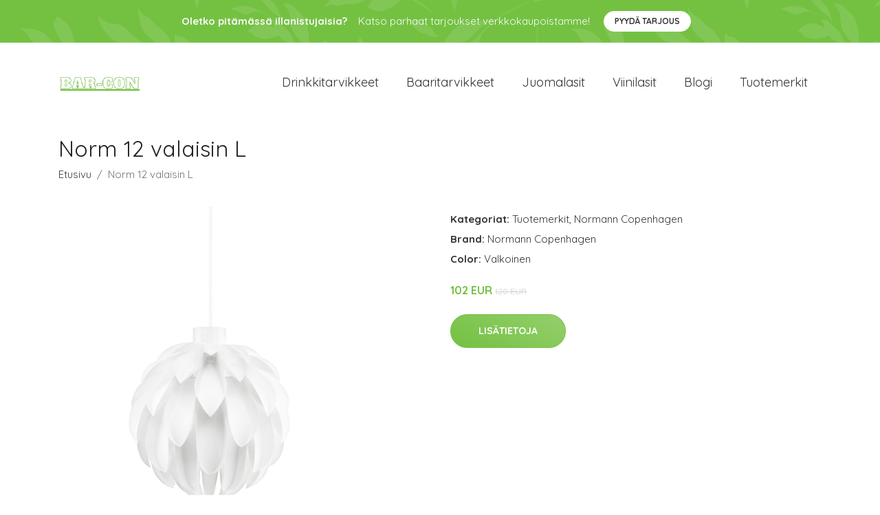

--- FILE ---
content_type: application/javascript; charset=utf-8
request_url: https://cdnjs.cloudflare.com/ajax/libs/jquery-infinitescroll/4.0.1/infinite-scroll.pkgd.min.js
body_size: 5626
content:
/*!
 * Infinite Scroll PACKAGED v4.0.1
 * Automatically add next page
 *
 * Licensed GPLv3 for open source use
 * or Infinite Scroll Commercial License for commercial use
 *
 * https://infinite-scroll.com
 * Copyright 2018-2020 Metafizzy
 */
!function(t,e){"object"==typeof module&&module.exports?module.exports=e(t,require("jquery")):t.jQueryBridget=e(t,t.jQuery)}(window,(function(t,e){let i=t.console,n=void 0===i?function(){}:function(t){i.error(t)};return function(i,o,s){(s=s||e||t.jQuery)&&(o.prototype.option||(o.prototype.option=function(t){t&&(this.options=Object.assign(this.options||{},t))}),s.fn[i]=function(t,...e){return"string"==typeof t?function(t,e,o){let r,l=`$().${i}("${e}")`;return t.each((function(t,h){let a=s.data(h,i);if(!a)return void n(`${i} not initialized. Cannot call method ${l}`);let c=a[e];if(!c||"_"==e.charAt(0))return void n(`${l} is not a valid method`);let u=c.apply(a,o);r=void 0===r?u:r})),void 0!==r?r:t}(this,t,e):(r=t,this.each((function(t,e){let n=s.data(e,i);n?(n.option(r),n._init()):(n=new o(e,r),s.data(e,i,n))})),this);var r})}})),function(t,e){"object"==typeof module&&module.exports?module.exports=e():t.EvEmitter=e()}("undefined"!=typeof window?window:this,(function(){function t(){}let e=t.prototype;return e.on=function(t,e){if(!t||!e)return this;let i=this._events=this._events||{},n=i[t]=i[t]||[];return n.includes(e)||n.push(e),this},e.once=function(t,e){if(!t||!e)return this;this.on(t,e);let i=this._onceEvents=this._onceEvents||{};return(i[t]=i[t]||{})[e]=!0,this},e.off=function(t,e){let i=this._events&&this._events[t];if(!i||!i.length)return this;let n=i.indexOf(e);return-1!=n&&i.splice(n,1),this},e.emitEvent=function(t,e){let i=this._events&&this._events[t];if(!i||!i.length)return this;i=i.slice(0),e=e||[];let n=this._onceEvents&&this._onceEvents[t];for(let o of i){n&&n[o]&&(this.off(t,o),delete n[o]),o.apply(this,e)}return this},e.allOff=function(){return delete this._events,delete this._onceEvents,this},t})),function(t,e){"object"==typeof module&&module.exports?module.exports=e(t):t.fizzyUIUtils=e(t)}(this,(function(t){let e={extend:function(t,e){return Object.assign(t,e)},modulo:function(t,e){return(t%e+e)%e},makeArray:function(t){if(Array.isArray(t))return t;if(null==t)return[];return"object"==typeof t&&"number"==typeof t.length?[...t]:[t]},removeFrom:function(t,e){let i=t.indexOf(e);-1!=i&&t.splice(i,1)},getParent:function(t,e){for(;t.parentNode&&t!=document.body;)if((t=t.parentNode).matches(e))return t},getQueryElement:function(t){return"string"==typeof t?document.querySelector(t):t},handleEvent:function(t){let e="on"+t.type;this[e]&&this[e](t)},filterFindElements:function(t,i){return(t=e.makeArray(t)).filter((t=>t instanceof HTMLElement)).reduce(((t,e)=>{if(!i)return t.push(e),t;e.matches(i)&&t.push(e);let n=e.querySelectorAll(i);return t=t.concat(...n)}),[])},debounceMethod:function(t,e,i){i=i||100;let n=t.prototype[e],o=e+"Timeout";t.prototype[e]=function(){clearTimeout(this[o]);let t=arguments;this[o]=setTimeout((()=>{n.apply(this,t),delete this[o]}),i)}},docReady:function(t){let e=document.readyState;"complete"==e||"interactive"==e?setTimeout(t):document.addEventListener("DOMContentLoaded",t)},toDashed:function(t){return t.replace(/(.)([A-Z])/g,(function(t,e,i){return e+"-"+i})).toLowerCase()}},i=t.console;return e.htmlInit=function(n,o){e.docReady((function(){let s="data-"+e.toDashed(o),r=document.querySelectorAll(`[${s}]`),l=t.jQuery;[...r].forEach((t=>{let e,r=t.getAttribute(s);try{e=r&&JSON.parse(r)}catch(e){return void(i&&i.error(`Error parsing ${s} on ${t.className}: ${e}`))}let h=new n(t,e);l&&l.data(t,o,h)}))}))},e})),function(t,e){"object"==typeof module&&module.exports?module.exports=e(t,require("ev-emitter"),require("fizzy-ui-utils")):t.InfiniteScroll=e(t,t.EvEmitter,t.fizzyUIUtils)}(window,(function(t,e,i){let n=t.jQuery,o={};function s(t,e){let r=i.getQueryElement(t);if(r){if((t=r).infiniteScrollGUID){let i=o[t.infiniteScrollGUID];return i.option(e),i}this.element=t,this.options={...s.defaults},this.option(e),n&&(this.$element=n(this.element)),this.create()}else console.error("Bad element for InfiniteScroll: "+(r||t))}s.defaults={},s.create={},s.destroy={};let r=s.prototype;Object.assign(r,e.prototype);let l=0;r.create=function(){let t=this.guid=++l;if(this.element.infiniteScrollGUID=t,o[t]=this,this.pageIndex=1,this.loadCount=0,this.updateGetPath(),this.getPath&&this.getPath()){this.updateGetAbsolutePath(),this.log("initialized",[this.element.className]),this.callOnInit();for(let t in s.create)s.create[t].call(this)}else console.error("Disabling InfiniteScroll")},r.option=function(t){Object.assign(this.options,t)},r.callOnInit=function(){let t=this.options.onInit;t&&t.call(this,this)},r.dispatchEvent=function(t,e,i){this.log(t,i);let o=e?[e].concat(i):i;if(this.emitEvent(t,o),!n||!this.$element)return;let s=t+=".infiniteScroll";if(e){let i=n.Event(e);i.type=t,s=i}this.$element.trigger(s,i)};let h={initialized:t=>`on ${t}`,request:t=>`URL: ${t}`,load:(t,e)=>`${t.title||""}. URL: ${e}`,error:(t,e)=>`${t}. URL: ${e}`,append:(t,e,i)=>`${i.length} items. URL: ${e}`,last:(t,e)=>`URL: ${e}`,history:(t,e)=>`URL: ${e}`,pageIndex:function(t,e){return`current page determined to be: ${t} from ${e}`}};r.log=function(t,e){if(!this.options.debug)return;let i=`[InfiniteScroll] ${t}`,n=h[t];n&&(i+=". "+n.apply(this,e)),console.log(i)},r.updateMeasurements=function(){this.windowHeight=t.innerHeight;let e=this.element.getBoundingClientRect();this.top=e.top+t.scrollY},r.updateScroller=function(){let e=this.options.elementScroll;if(e){if(this.scroller=!0===e?this.element:i.getQueryElement(e),!this.scroller)throw new Error(`Unable to find elementScroll: ${e}`)}else this.scroller=t},r.updateGetPath=function(){let t=this.options.path;if(!t)return void console.error(`InfiniteScroll path option required. Set as: ${t}`);let e=typeof t;"function"!=e?"string"==e&&t.match("{{#}}")?this.updateGetPathTemplate(t):this.updateGetPathSelector(t):this.getPath=t},r.updateGetPathTemplate=function(t){this.getPath=()=>{let e=this.pageIndex+1;return t.replace("{{#}}",e)};let e=t.replace(/(\\\?|\?)/,"\\?").replace("{{#}}","(\\d\\d?\\d?)"),i=new RegExp(e),n=location.href.match(i);n&&(this.pageIndex=parseInt(n[1],10),this.log("pageIndex",[this.pageIndex,"template string"]))};let a=[/^(.*?\/?page\/?)(\d\d?\d?)(.*?$)/,/^(.*?\/?\?page=)(\d\d?\d?)(.*?$)/,/(.*?)(\d\d?\d?)(?!.*\d)(.*?$)/],c=s.getPathParts=function(t){if(t)for(let e of a){let i=t.match(e);if(i){let[,t,e,n]=i;return{begin:t,index:e,end:n}}}};r.updateGetPathSelector=function(t){let e=document.querySelector(t);if(!e)return void console.error(`Bad InfiniteScroll path option. Next link not found: ${t}`);let i=e.getAttribute("href"),n=c(i);if(!n)return void console.error(`InfiniteScroll unable to parse next link href: ${i}`);let{begin:o,index:s,end:r}=n;this.isPathSelector=!0,this.getPath=()=>o+(this.pageIndex+1)+r,this.pageIndex=parseInt(s,10)-1,this.log("pageIndex",[this.pageIndex,"next link"])},r.updateGetAbsolutePath=function(){let t=this.getPath();if(t.match(/^http/)||t.match(/^\//))return void(this.getAbsolutePath=this.getPath);let{pathname:e}=location,i=t.match(/^\?/),n=e.substring(0,e.lastIndexOf("/")),o=i?e:n+"/";this.getAbsolutePath=()=>o+this.getPath()},s.create.hideNav=function(){let t=i.getQueryElement(this.options.hideNav);t&&(t.style.display="none",this.nav=t)},s.destroy.hideNav=function(){this.nav&&(this.nav.style.display="")},r.destroy=function(){this.allOff();for(let t in s.destroy)s.destroy[t].call(this);delete this.element.infiniteScrollGUID,delete o[this.guid],n&&this.$element&&n.removeData(this.element,"infiniteScroll")},s.throttle=function(t,e){let i,n;return e=e||200,function(){let o=+new Date,s=arguments,r=()=>{i=o,t.apply(this,s)};i&&o<i+e?(clearTimeout(n),n=setTimeout(r,e)):r()}},s.data=function(t){let e=(t=i.getQueryElement(t))&&t.infiniteScrollGUID;return e&&o[e]},s.setJQuery=function(t){n=t},i.htmlInit(s,"infinite-scroll"),r._init=function(){};let{jQueryBridget:u}=t;return n&&u&&u("infiniteScroll",s,n),s})),function(t,e){"object"==typeof module&&module.exports?module.exports=e(t,require("./core")):e(t,t.InfiniteScroll)}(window,(function(t,e){let i=e.prototype;Object.assign(e.defaults,{loadOnScroll:!0,checkLastPage:!0,responseBody:"text",domParseResponse:!0}),e.create.pageLoad=function(){this.canLoad=!0,this.on("scrollThreshold",this.onScrollThresholdLoad),this.on("load",this.checkLastPage),this.options.outlayer&&this.on("append",this.onAppendOutlayer)},i.onScrollThresholdLoad=function(){this.options.loadOnScroll&&this.loadNextPage()};let n=new DOMParser;function o(t){let e=document.createDocumentFragment();return t&&e.append(...t),e}return i.loadNextPage=function(){if(this.isLoading||!this.canLoad)return;let{responseBody:t,domParseResponse:e,fetchOptions:i}=this.options,o=this.getAbsolutePath();this.isLoading=!0,"function"==typeof i&&(i=i());let s=fetch(o,i).then((i=>{if(!i.ok){let t=new Error(i.statusText);return this.onPageError(t,o,i),{response:i}}return i[t]().then((s=>("text"==t&&e&&(s=n.parseFromString(s,"text/html")),204==i.status?(this.lastPageReached(s,o),{body:s,response:i}):this.onPageLoad(s,o,i))))})).catch((t=>{this.onPageError(t,o)}));return this.dispatchEvent("request",null,[o,s]),s},i.onPageLoad=function(t,e,i){return this.options.append||(this.isLoading=!1),this.pageIndex++,this.loadCount++,this.dispatchEvent("load",null,[t,e,i]),this.appendNextPage(t,e,i)},i.appendNextPage=function(t,e,i){let{append:n,responseBody:s,domParseResponse:r}=this.options;if(!("text"==s&&r)||!n)return{body:t,response:i};let l=t.querySelectorAll(n),h={body:t,response:i,items:l};if(!l||!l.length)return this.lastPageReached(t,e),h;let a=o(l),c=()=>(this.appendItems(l,a),this.isLoading=!1,this.dispatchEvent("append",null,[t,e,l,i]),h);return this.options.outlayer?this.appendOutlayerItems(a,c):c()},i.appendItems=function(t,e){t&&t.length&&(function(t){let e=t.querySelectorAll("script");for(let t of e){let e=document.createElement("script"),i=t.attributes;for(let t of i)e.setAttribute(t.name,t.value);e.innerHTML=t.innerHTML,t.parentNode.replaceChild(e,t)}}(e=e||o(t)),this.element.appendChild(e))},i.appendOutlayerItems=function(i,n){let o=e.imagesLoaded||t.imagesLoaded;return o?new Promise((function(t){o(i,(function(){let e=n();t(e)}))})):(console.error("[InfiniteScroll] imagesLoaded required for outlayer option"),void(this.isLoading=!1))},i.onAppendOutlayer=function(t,e,i){this.options.outlayer.appended(i)},i.checkLastPage=function(t,e){let i,{checkLastPage:n,path:o}=this.options;if(n){if("function"==typeof o){if(!this.getPath())return void this.lastPageReached(t,e)}"string"==typeof n?i=n:this.isPathSelector&&(i=o),i&&t.querySelector&&(t.querySelector(i)||this.lastPageReached(t,e))}},i.lastPageReached=function(t,e){this.canLoad=!1,this.dispatchEvent("last",null,[t,e])},i.onPageError=function(t,e,i){return this.isLoading=!1,this.canLoad=!1,this.dispatchEvent("error",null,[t,e,i]),t},e.create.prefill=function(){if(!this.options.prefill)return;let t=this.options.append;t?(this.updateMeasurements(),this.updateScroller(),this.isPrefilling=!0,this.on("append",this.prefill),this.once("error",this.stopPrefill),this.once("last",this.stopPrefill),this.prefill()):console.error(`append option required for prefill. Set as :${t}`)},i.prefill=function(){let t=this.getPrefillDistance();this.isPrefilling=t>=0,this.isPrefilling?(this.log("prefill"),this.loadNextPage()):this.stopPrefill()},i.getPrefillDistance=function(){return this.options.elementScroll?this.scroller.clientHeight-this.scroller.scrollHeight:this.windowHeight-this.element.clientHeight},i.stopPrefill=function(){this.log("stopPrefill"),this.off("append",this.prefill)},e})),function(t,e){"object"==typeof module&&module.exports?module.exports=e(t,require("./core"),require("fizzy-ui-utils")):e(t,t.InfiniteScroll,t.fizzyUIUtils)}(window,(function(t,e,i){let n=e.prototype;return Object.assign(e.defaults,{scrollThreshold:400}),e.create.scrollWatch=function(){this.pageScrollHandler=this.onPageScroll.bind(this),this.resizeHandler=this.onResize.bind(this);let t=this.options.scrollThreshold;(t||0===t)&&this.enableScrollWatch()},e.destroy.scrollWatch=function(){this.disableScrollWatch()},n.enableScrollWatch=function(){this.isScrollWatching||(this.isScrollWatching=!0,this.updateMeasurements(),this.updateScroller(),this.on("last",this.disableScrollWatch),this.bindScrollWatchEvents(!0))},n.disableScrollWatch=function(){this.isScrollWatching&&(this.bindScrollWatchEvents(!1),delete this.isScrollWatching)},n.bindScrollWatchEvents=function(e){let i=e?"addEventListener":"removeEventListener";this.scroller[i]("scroll",this.pageScrollHandler),t[i]("resize",this.resizeHandler)},n.onPageScroll=e.throttle((function(){this.getBottomDistance()<=this.options.scrollThreshold&&this.dispatchEvent("scrollThreshold")})),n.getBottomDistance=function(){let e,i;return this.options.elementScroll?(e=this.scroller.scrollHeight,i=this.scroller.scrollTop+this.scroller.clientHeight):(e=this.top+this.element.clientHeight,i=t.scrollY+this.windowHeight),e-i},n.onResize=function(){this.updateMeasurements()},i.debounceMethod(e,"onResize",150),e})),function(t,e){"object"==typeof module&&module.exports?module.exports=e(t,require("./core"),require("fizzy-ui-utils")):e(t,t.InfiniteScroll,t.fizzyUIUtils)}(window,(function(t,e,i){let n=e.prototype;Object.assign(e.defaults,{history:"replace"});let o=document.createElement("a");return e.create.history=function(){if(!this.options.history)return;o.href=this.getAbsolutePath(),(o.origin||o.protocol+"//"+o.host)==location.origin?this.options.append?this.createHistoryAppend():this.createHistoryPageLoad():console.error(`[InfiniteScroll] cannot set history with different origin: ${o.origin} on ${location.origin} . History behavior disabled.`)},n.createHistoryAppend=function(){this.updateMeasurements(),this.updateScroller(),this.scrollPages=[{top:0,path:location.href,title:document.title}],this.scrollPage=this.scrollPages[0],this.scrollHistoryHandler=this.onScrollHistory.bind(this),this.unloadHandler=this.onUnload.bind(this),this.scroller.addEventListener("scroll",this.scrollHistoryHandler),this.on("append",this.onAppendHistory),this.bindHistoryAppendEvents(!0)},n.bindHistoryAppendEvents=function(e){let i=e?"addEventListener":"removeEventListener";this.scroller[i]("scroll",this.scrollHistoryHandler),t[i]("unload",this.unloadHandler)},n.createHistoryPageLoad=function(){this.on("load",this.onPageLoadHistory)},e.destroy.history=n.destroyHistory=function(){this.options.history&&this.options.append&&this.bindHistoryAppendEvents(!1)},n.onAppendHistory=function(t,e,i){if(!i||!i.length)return;let n=i[0],s=this.getElementScrollY(n);o.href=e,this.scrollPages.push({top:s,path:o.href,title:t.title})},n.getElementScrollY=function(e){if(this.options.elementScroll)return e.offsetTop-this.top;return e.getBoundingClientRect().top+t.scrollY},n.onScrollHistory=function(){let t=this.getClosestScrollPage();t!=this.scrollPage&&(this.scrollPage=t,this.setHistory(t.title,t.path))},i.debounceMethod(e,"onScrollHistory",150),n.getClosestScrollPage=function(){let e,i;e=this.options.elementScroll?this.scroller.scrollTop+this.scroller.clientHeight/2:t.scrollY+this.windowHeight/2;for(let t of this.scrollPages){if(t.top>=e)break;i=t}return i},n.setHistory=function(t,e){let i=this.options.history;i&&history[i+"State"]&&(history[i+"State"](null,t,e),this.options.historyTitle&&(document.title=t),this.dispatchEvent("history",null,[t,e]))},n.onUnload=function(){if(0===this.scrollPage.top)return;let e=t.scrollY-this.scrollPage.top+this.top;this.destroyHistory(),scrollTo(0,e)},n.onPageLoadHistory=function(t,e){this.setHistory(t.title,e)},e})),function(t,e){"object"==typeof module&&module.exports?module.exports=e(t,require("./core"),require("fizzy-ui-utils")):e(t,t.InfiniteScroll,t.fizzyUIUtils)}(window,(function(t,e,i){class n{constructor(t,e){this.element=t,this.infScroll=e,this.clickHandler=this.onClick.bind(this),this.element.addEventListener("click",this.clickHandler),e.on("request",this.disable.bind(this)),e.on("load",this.enable.bind(this)),e.on("error",this.hide.bind(this)),e.on("last",this.hide.bind(this))}onClick(t){t.preventDefault(),this.infScroll.loadNextPage()}enable(){this.element.removeAttribute("disabled")}disable(){this.element.disabled="disabled"}hide(){this.element.style.display="none"}destroy(){this.element.removeEventListener("click",this.clickHandler)}}return e.create.button=function(){let t=i.getQueryElement(this.options.button);t&&(this.button=new n(t,this))},e.destroy.button=function(){this.button&&this.button.destroy()},e.Button=n,e})),function(t,e){"object"==typeof module&&module.exports?module.exports=e(t,require("./core"),require("fizzy-ui-utils")):e(t,t.InfiniteScroll,t.fizzyUIUtils)}(window,(function(t,e,i){let n=e.prototype;function o(t){r(t,"none")}function s(t){r(t,"block")}function r(t,e){t&&(t.style.display=e)}return e.create.status=function(){let t=i.getQueryElement(this.options.status);t&&(this.statusElement=t,this.statusEventElements={request:t.querySelector(".infinite-scroll-request"),error:t.querySelector(".infinite-scroll-error"),last:t.querySelector(".infinite-scroll-last")},this.on("request",this.showRequestStatus),this.on("error",this.showErrorStatus),this.on("last",this.showLastStatus),this.bindHideStatus("on"))},n.bindHideStatus=function(t){let e=this.options.append?"append":"load";this[t](e,this.hideAllStatus)},n.showRequestStatus=function(){this.showStatus("request")},n.showErrorStatus=function(){this.showStatus("error")},n.showLastStatus=function(){this.showStatus("last"),this.bindHideStatus("off")},n.showStatus=function(t){s(this.statusElement),this.hideStatusEventElements(),s(this.statusEventElements[t])},n.hideAllStatus=function(){o(this.statusElement),this.hideStatusEventElements()},n.hideStatusEventElements=function(){for(let t in this.statusEventElements){o(this.statusEventElements[t])}},e})),
/*!
 * imagesLoaded v4.1.4
 * JavaScript is all like "You images are done yet or what?"
 * MIT License
 */
function(t,e){"use strict";"function"==typeof define&&define.amd?define(["ev-emitter/ev-emitter"],(function(i){return e(t,i)})):"object"==typeof module&&module.exports?module.exports=e(t,require("ev-emitter")):t.imagesLoaded=e(t,t.EvEmitter)}("undefined"!=typeof window?window:this,(function(t,e){"use strict";var i=t.jQuery,n=t.console;function o(t,e){for(var i in e)t[i]=e[i];return t}var s=Array.prototype.slice;function r(t,e,l){if(!(this instanceof r))return new r(t,e,l);var h,a=t;("string"==typeof t&&(a=document.querySelectorAll(t)),a)?(this.elements=(h=a,Array.isArray(h)?h:"object"==typeof h&&"number"==typeof h.length?s.call(h):[h]),this.options=o({},this.options),"function"==typeof e?l=e:o(this.options,e),l&&this.on("always",l),this.getImages(),i&&(this.jqDeferred=new i.Deferred),setTimeout(this.check.bind(this))):n.error("Bad element for imagesLoaded "+(a||t))}r.prototype=Object.create(e.prototype),r.prototype.options={},r.prototype.getImages=function(){this.images=[],this.elements.forEach(this.addElementImages,this)},r.prototype.addElementImages=function(t){"IMG"==t.nodeName&&this.addImage(t),!0===this.options.background&&this.addElementBackgroundImages(t);var e=t.nodeType;if(e&&l[e]){for(var i=t.querySelectorAll("img"),n=0;n<i.length;n++){var o=i[n];this.addImage(o)}if("string"==typeof this.options.background){var s=t.querySelectorAll(this.options.background);for(n=0;n<s.length;n++){var r=s[n];this.addElementBackgroundImages(r)}}}};var l={1:!0,9:!0,11:!0};function h(t){this.img=t}function a(t,e){this.url=t,this.element=e,this.img=new Image}return r.prototype.addElementBackgroundImages=function(t){var e=getComputedStyle(t);if(e)for(var i=/url\((['"])?(.*?)\1\)/gi,n=i.exec(e.backgroundImage);null!==n;){var o=n&&n[2];o&&this.addBackground(o,t),n=i.exec(e.backgroundImage)}},r.prototype.addImage=function(t){var e=new h(t);this.images.push(e)},r.prototype.addBackground=function(t,e){var i=new a(t,e);this.images.push(i)},r.prototype.check=function(){var t=this;function e(e,i,n){setTimeout((function(){t.progress(e,i,n)}))}this.progressedCount=0,this.hasAnyBroken=!1,this.images.length?this.images.forEach((function(t){t.once("progress",e),t.check()})):this.complete()},r.prototype.progress=function(t,e,i){this.progressedCount++,this.hasAnyBroken=this.hasAnyBroken||!t.isLoaded,this.emitEvent("progress",[this,t,e]),this.jqDeferred&&this.jqDeferred.notify&&this.jqDeferred.notify(this,t),this.progressedCount==this.images.length&&this.complete(),this.options.debug&&n&&n.log("progress: "+i,t,e)},r.prototype.complete=function(){var t=this.hasAnyBroken?"fail":"done";if(this.isComplete=!0,this.emitEvent(t,[this]),this.emitEvent("always",[this]),this.jqDeferred){var e=this.hasAnyBroken?"reject":"resolve";this.jqDeferred[e](this)}},h.prototype=Object.create(e.prototype),h.prototype.check=function(){this.getIsImageComplete()?this.confirm(0!==this.img.naturalWidth,"naturalWidth"):(this.proxyImage=new Image,this.proxyImage.addEventListener("load",this),this.proxyImage.addEventListener("error",this),this.img.addEventListener("load",this),this.img.addEventListener("error",this),this.proxyImage.src=this.img.src)},h.prototype.getIsImageComplete=function(){return this.img.complete&&this.img.naturalWidth},h.prototype.confirm=function(t,e){this.isLoaded=t,this.emitEvent("progress",[this,this.img,e])},h.prototype.handleEvent=function(t){var e="on"+t.type;this[e]&&this[e](t)},h.prototype.onload=function(){this.confirm(!0,"onload"),this.unbindEvents()},h.prototype.onerror=function(){this.confirm(!1,"onerror"),this.unbindEvents()},h.prototype.unbindEvents=function(){this.proxyImage.removeEventListener("load",this),this.proxyImage.removeEventListener("error",this),this.img.removeEventListener("load",this),this.img.removeEventListener("error",this)},a.prototype=Object.create(h.prototype),a.prototype.check=function(){this.img.addEventListener("load",this),this.img.addEventListener("error",this),this.img.src=this.url,this.getIsImageComplete()&&(this.confirm(0!==this.img.naturalWidth,"naturalWidth"),this.unbindEvents())},a.prototype.unbindEvents=function(){this.img.removeEventListener("load",this),this.img.removeEventListener("error",this)},a.prototype.confirm=function(t,e){this.isLoaded=t,this.emitEvent("progress",[this,this.element,e])},r.makeJQueryPlugin=function(e){(e=e||t.jQuery)&&((i=e).fn.imagesLoaded=function(t,e){return new r(this,t,e).jqDeferred.promise(i(this))})},r.makeJQueryPlugin(),r}));